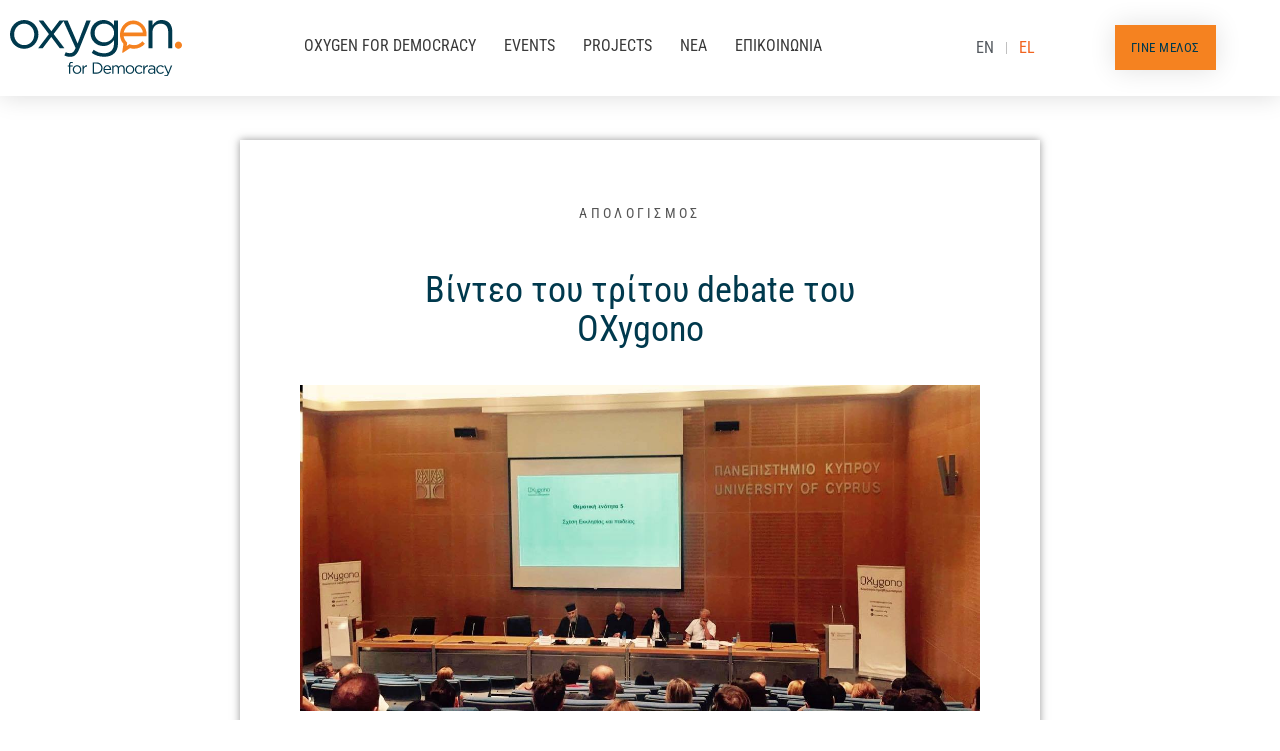

--- FILE ---
content_type: text/css; charset=UTF-8
request_url: https://oxygono.org/wp-content/uploads/elementor/css/post-30531.css?ver=1768413569
body_size: 1311
content:
.elementor-30531 .elementor-element.elementor-element-38fee2d5 > .elementor-container > .elementor-column > .elementor-widget-wrap{align-content:center;align-items:center;}.elementor-30531 .elementor-element.elementor-element-38fee2d5:not(.elementor-motion-effects-element-type-background), .elementor-30531 .elementor-element.elementor-element-38fee2d5 > .elementor-motion-effects-container > .elementor-motion-effects-layer{background-color:#ffffff;}.elementor-30531 .elementor-element.elementor-element-38fee2d5{box-shadow:0px 0px 24px 0px rgba(0,0,0,0.15);transition:background 0.3s, border 0.3s, border-radius 0.3s, box-shadow 0.3s;padding:0px 0px 0px 0px;z-index:10000;}.elementor-30531 .elementor-element.elementor-element-38fee2d5 > .elementor-background-overlay{transition:background 0.3s, border-radius 0.3s, opacity 0.3s;}.elementor-30531 .elementor-element.elementor-element-72fafa11 > .elementor-element-populated{padding:10px 10px 10px 10px;}.elementor-30531 .elementor-element.elementor-element-1d1d00c > .elementor-widget-container{padding:10px 0px 10px 0px;}.ee-tooltip.ee-tooltip-1d1d00c.to--top,
							 .ee-tooltip.ee-tooltip-1d1d00c.to--bottom{margin-left:0px;}.ee-tooltip.ee-tooltip-1d1d00c.to--left,
							 .ee-tooltip.ee-tooltip-1d1d00c.to--right{margin-top:0px;}.elementor-30531 .elementor-element.elementor-element-1d1d00c img{width:100%;max-width:100%;}.elementor-bc-flex-widget .elementor-30531 .elementor-element.elementor-element-d737d05.elementor-column .elementor-widget-wrap{align-items:center;}.elementor-30531 .elementor-element.elementor-element-d737d05.elementor-column.elementor-element[data-element_type="column"] > .elementor-widget-wrap.elementor-element-populated{align-content:center;align-items:center;}.elementor-30531 .elementor-element.elementor-element-d737d05 > .elementor-element-populated{padding:0px 0px 4px 0px;}.elementor-30531 .elementor-element.elementor-element-f7e2d2e{width:var( --container-widget-width, 157.778% );max-width:157.778%;--container-widget-width:157.778%;--container-widget-flex-grow:0;--e-nav-menu-horizontal-menu-item-margin:calc( 0px / 2 );}.elementor-30531 .elementor-element.elementor-element-f7e2d2e .elementor-menu-toggle{margin:0 auto;background-color:var( --e-global-color-bd06ee3 );}.elementor-30531 .elementor-element.elementor-element-f7e2d2e .elementor-nav-menu--main .elementor-item{padding-left:14px;padding-right:14px;}.elementor-30531 .elementor-element.elementor-element-f7e2d2e .elementor-nav-menu--main:not(.elementor-nav-menu--layout-horizontal) .elementor-nav-menu > li:not(:last-child){margin-bottom:0px;}.elementor-30531 .elementor-element.elementor-element-f7e2d2e .elementor-nav-menu--dropdown a:hover,
					.elementor-30531 .elementor-element.elementor-element-f7e2d2e .elementor-nav-menu--dropdown a:focus,
					.elementor-30531 .elementor-element.elementor-element-f7e2d2e .elementor-nav-menu--dropdown a.elementor-item-active,
					.elementor-30531 .elementor-element.elementor-element-f7e2d2e .elementor-nav-menu--dropdown a.highlighted,
					.elementor-30531 .elementor-element.elementor-element-f7e2d2e .elementor-menu-toggle:hover,
					.elementor-30531 .elementor-element.elementor-element-f7e2d2e .elementor-menu-toggle:focus{color:#323232;}.elementor-30531 .elementor-element.elementor-element-f7e2d2e .elementor-nav-menu--dropdown a:hover,
					.elementor-30531 .elementor-element.elementor-element-f7e2d2e .elementor-nav-menu--dropdown a:focus,
					.elementor-30531 .elementor-element.elementor-element-f7e2d2e .elementor-nav-menu--dropdown a.elementor-item-active,
					.elementor-30531 .elementor-element.elementor-element-f7e2d2e .elementor-nav-menu--dropdown a.highlighted{background-color:#F1F1F1;}.elementor-30531 .elementor-element.elementor-element-f7e2d2e .elementor-nav-menu--main .elementor-nav-menu--dropdown, .elementor-30531 .elementor-element.elementor-element-f7e2d2e .elementor-nav-menu__container.elementor-nav-menu--dropdown{box-shadow:0px 0px 1px 0px rgba(0,0,0,0.5);}.elementor-30531 .elementor-element.elementor-element-f7e2d2e .elementor-nav-menu--dropdown li:not(:last-child){border-style:solid;border-color:#ECECEC;border-bottom-width:1px;}.elementor-30531 .elementor-element.elementor-element-f7e2d2e .elementor-nav-menu--main > .elementor-nav-menu > li > .elementor-nav-menu--dropdown, .elementor-30531 .elementor-element.elementor-element-f7e2d2e .elementor-nav-menu__container.elementor-nav-menu--dropdown{margin-top:24px !important;}.elementor-30531 .elementor-element.elementor-element-f7e2d2e div.elementor-menu-toggle{color:#FFFFFF;}.elementor-30531 .elementor-element.elementor-element-f7e2d2e div.elementor-menu-toggle svg{fill:#FFFFFF;}.elementor-30531 .elementor-element.elementor-element-f7e2d2e div.elementor-menu-toggle:hover, .elementor-30531 .elementor-element.elementor-element-f7e2d2e div.elementor-menu-toggle:focus{color:#FFFFFF;}.elementor-30531 .elementor-element.elementor-element-f7e2d2e div.elementor-menu-toggle:hover svg, .elementor-30531 .elementor-element.elementor-element-f7e2d2e div.elementor-menu-toggle:focus svg{fill:#FFFFFF;}.elementor-30531 .elementor-element.elementor-element-f7e2d2e .elementor-menu-toggle:hover, .elementor-30531 .elementor-element.elementor-element-f7e2d2e .elementor-menu-toggle:focus{background-color:#000000;}.elementor-30531 .elementor-element.elementor-element-dbb7156 .elementor-nav-menu--main .elementor-item{color:var( --e-global-color-secondary );fill:var( --e-global-color-secondary );padding-left:12px;padding-right:12px;padding-top:8px;padding-bottom:8px;}.elementor-30531 .elementor-element.elementor-element-dbb7156 .elementor-nav-menu--main .elementor-item:hover,
					.elementor-30531 .elementor-element.elementor-element-dbb7156 .elementor-nav-menu--main .elementor-item.elementor-item-active,
					.elementor-30531 .elementor-element.elementor-element-dbb7156 .elementor-nav-menu--main .elementor-item.highlighted,
					.elementor-30531 .elementor-element.elementor-element-dbb7156 .elementor-nav-menu--main .elementor-item:focus{color:var( --e-global-color-bd06ee3 );fill:var( --e-global-color-bd06ee3 );}.elementor-30531 .elementor-element.elementor-element-dbb7156 .elementor-nav-menu--main .elementor-item.elementor-item-active{color:var( --e-global-color-bd06ee3 );}.elementor-30531 .elementor-element.elementor-element-dbb7156{--e-nav-menu-divider-content:"";--e-nav-menu-divider-style:solid;--e-nav-menu-divider-width:1px;--e-nav-menu-divider-color:#C0C0C0;}.elementor-bc-flex-widget .elementor-30531 .elementor-element.elementor-element-00daa33.elementor-column .elementor-widget-wrap{align-items:center;}.elementor-30531 .elementor-element.elementor-element-00daa33.elementor-column.elementor-element[data-element_type="column"] > .elementor-widget-wrap.elementor-element-populated{align-content:center;align-items:center;}.elementor-30531 .elementor-element.elementor-element-00daa33.elementor-column > .elementor-widget-wrap{justify-content:center;}.elementor-30531 .elementor-element.elementor-element-37ff2c21 .elementor-button{background-color:var( --e-global-color-bd06ee3 );font-size:13px;text-transform:uppercase;letter-spacing:0.5px;fill:var( --e-global-color-990d1bd );color:var( --e-global-color-990d1bd );box-shadow:0px 0px 27px 0px rgba(0,0,0,0.12);border-radius:0px 0px 0px 0px;padding:16px 16px 16px 16px;}.elementor-30531 .elementor-element.elementor-element-37ff2c21 .elementor-button:hover, .elementor-30531 .elementor-element.elementor-element-37ff2c21 .elementor-button:focus{background-color:var( --e-global-color-990d1bd );color:#FFFFFF;}.elementor-30531 .elementor-element.elementor-element-37ff2c21{width:initial;max-width:initial;}.elementor-30531 .elementor-element.elementor-element-37ff2c21 .elementor-button:hover svg, .elementor-30531 .elementor-element.elementor-element-37ff2c21 .elementor-button:focus svg{fill:#FFFFFF;}.elementor-bc-flex-widget .elementor-30531 .elementor-element.elementor-element-c2d30e6.elementor-column .elementor-widget-wrap{align-items:center;}.elementor-30531 .elementor-element.elementor-element-c2d30e6.elementor-column.elementor-element[data-element_type="column"] > .elementor-widget-wrap.elementor-element-populated{align-content:center;align-items:center;}.elementor-30531 .elementor-element.elementor-element-c2d30e6.elementor-column > .elementor-widget-wrap{justify-content:center;}.elementor-30531 .elementor-element.elementor-element-c997771{width:var( --container-widget-width, 68.287% );max-width:68.287%;--container-widget-width:68.287%;--container-widget-flex-grow:0;}.elementor-30531 .elementor-element.elementor-element-c997771 .elementor-icon-wrapper{text-align:center;}.elementor-30531 .elementor-element.elementor-element-c997771.elementor-view-stacked .elementor-icon{background-color:var( --e-global-color-bd06ee3 );}.elementor-30531 .elementor-element.elementor-element-c997771.elementor-view-framed .elementor-icon, .elementor-30531 .elementor-element.elementor-element-c997771.elementor-view-default .elementor-icon{color:var( --e-global-color-bd06ee3 );border-color:var( --e-global-color-bd06ee3 );}.elementor-30531 .elementor-element.elementor-element-c997771.elementor-view-framed .elementor-icon, .elementor-30531 .elementor-element.elementor-element-c997771.elementor-view-default .elementor-icon svg{fill:var( --e-global-color-bd06ee3 );}.elementor-30531 .elementor-element.elementor-element-c997771.elementor-view-stacked .elementor-icon:hover{background-color:#000000;}.elementor-30531 .elementor-element.elementor-element-c997771.elementor-view-framed .elementor-icon:hover, .elementor-30531 .elementor-element.elementor-element-c997771.elementor-view-default .elementor-icon:hover{color:#000000;border-color:#000000;}.elementor-30531 .elementor-element.elementor-element-c997771.elementor-view-framed .elementor-icon:hover, .elementor-30531 .elementor-element.elementor-element-c997771.elementor-view-default .elementor-icon:hover svg{fill:#000000;}.elementor-30531 .elementor-element.elementor-element-c997771 .elementor-icon{font-size:15px;}.elementor-30531 .elementor-element.elementor-element-c997771 .elementor-icon svg{height:15px;}.elementor-theme-builder-content-area{height:400px;}.elementor-location-header:before, .elementor-location-footer:before{content:"";display:table;clear:both;}@media(max-width:1024px){.elementor-30531 .elementor-element.elementor-element-38fee2d5{padding:0px 20px 0px 20px;}.elementor-30531 .elementor-element.elementor-element-dbb7156 .elementor-nav-menu--main .elementor-item{padding-left:8px;padding-right:8px;padding-top:2px;padding-bottom:2px;}}@media(max-width:767px){.elementor-30531 .elementor-element.elementor-element-38fee2d5{padding:10px 10px 10px 10px;}.elementor-30531 .elementor-element.elementor-element-72fafa11{width:40%;}.elementor-30531 .elementor-element.elementor-element-72fafa11 > .elementor-element-populated{margin:0px 0px 0px 0px;--e-column-margin-right:0px;--e-column-margin-left:0px;}.elementor-30531 .elementor-element.elementor-element-d737d05{width:24%;}.elementor-30531 .elementor-element.elementor-element-d737d05 > .elementor-element-populated{margin:0px 0px 0px 0px;--e-column-margin-right:0px;--e-column-margin-left:0px;}.elementor-30531 .elementor-element.elementor-element-f7e2d2e .elementor-nav-menu--main > .elementor-nav-menu > li > .elementor-nav-menu--dropdown, .elementor-30531 .elementor-element.elementor-element-f7e2d2e .elementor-nav-menu__container.elementor-nav-menu--dropdown{margin-top:18px !important;}.elementor-30531 .elementor-element.elementor-element-f7e2d2e .elementor-menu-toggle{border-radius:0px;}.elementor-30531 .elementor-element.elementor-element-9b3dea4{width:20%;}.elementor-30531 .elementor-element.elementor-element-dbb7156 .elementor-nav-menu .elementor-item{font-size:12px;}.elementor-30531 .elementor-element.elementor-element-00daa33{width:14%;}.elementor-30531 .elementor-element.elementor-element-c2d30e6{width:10%;}.elementor-30531 .elementor-element.elementor-element-c997771 > .elementor-widget-container{padding:7px 0px 0px 0px;}.elementor-30531 .elementor-element.elementor-element-c997771 .elementor-icon{font-size:12px;}.elementor-30531 .elementor-element.elementor-element-c997771 .elementor-icon svg{height:12px;}}@media(min-width:768px){.elementor-30531 .elementor-element.elementor-element-72fafa11{width:15%;}.elementor-30531 .elementor-element.elementor-element-d737d05{width:58%;}.elementor-30531 .elementor-element.elementor-element-9b3dea4{width:11.056%;}.elementor-30531 .elementor-element.elementor-element-00daa33{width:13.944%;}.elementor-30531 .elementor-element.elementor-element-c2d30e6{width:2%;}}@media(max-width:1024px) and (min-width:768px){.elementor-30531 .elementor-element.elementor-element-72fafa11{width:25%;}.elementor-30531 .elementor-element.elementor-element-d737d05{width:34%;}.elementor-30531 .elementor-element.elementor-element-9b3dea4{width:18%;}.elementor-30531 .elementor-element.elementor-element-00daa33{width:12%;}.elementor-30531 .elementor-element.elementor-element-c2d30e6{width:8%;}}

--- FILE ---
content_type: text/css; charset=UTF-8
request_url: https://oxygono.org/wp-content/uploads/elementor/css/post-722.css?ver=1768413569
body_size: 1269
content:
.elementor-722 .elementor-element.elementor-element-49c038f > .elementor-container > .elementor-column > .elementor-widget-wrap{align-content:center;align-items:center;}.elementor-722 .elementor-element.elementor-element-49c038f:not(.elementor-motion-effects-element-type-background), .elementor-722 .elementor-element.elementor-element-49c038f > .elementor-motion-effects-container > .elementor-motion-effects-layer{background-color:#f2f2f2;}.elementor-722 .elementor-element.elementor-element-49c038f{border-style:solid;border-width:1px 0px 0px 0px;border-color:#dbdbdb;transition:background 0.3s, border 0.3s, border-radius 0.3s, box-shadow 0.3s;padding:50px 0px 50px 0px;}.elementor-722 .elementor-element.elementor-element-49c038f > .elementor-background-overlay{transition:background 0.3s, border-radius 0.3s, opacity 0.3s;}.elementor-722 .elementor-element.elementor-element-78c3cfe > .elementor-widget-wrap > .elementor-widget:not(.elementor-widget__width-auto):not(.elementor-widget__width-initial):not(:last-child):not(.elementor-absolute){margin-bottom:2px;}.elementor-722 .elementor-element.elementor-element-78c3cfe > .elementor-element-populated{padding:0px 35px 0px 15px;}.elementor-722 .elementor-element.elementor-element-24bb17d > .elementor-widget-container{margin:0px 0px 0px 0px;padding:0px 0px 0px 0px;}.ee-tooltip.ee-tooltip-24bb17d.to--top,
							 .ee-tooltip.ee-tooltip-24bb17d.to--bottom{margin-left:0px;}.ee-tooltip.ee-tooltip-24bb17d.to--left,
							 .ee-tooltip.ee-tooltip-24bb17d.to--right{margin-top:0px;}.elementor-722 .elementor-element.elementor-element-24bb17d{text-align:left;}.elementor-722 .elementor-element.elementor-element-24bb17d img{width:66%;max-width:50%;}.elementor-722 .elementor-element.elementor-element-bd8d24e{--spacer-size:46px;}.elementor-722 .elementor-element.elementor-element-4fe2833{text-align:left;}.elementor-722 .elementor-element.elementor-element-4fe2833 .elementor-heading-title{font-size:20px;}.elementor-722 .elementor-element.elementor-element-b43d958 > .elementor-widget-container{margin:-6% 0% 0% 0%;}.elementor-722 .elementor-element.elementor-element-0648e9c > .elementor-element-populated{padding:0px 15px 0px 15px;}.elementor-722 .elementor-element.elementor-element-0bb5af9{text-align:left;}.elementor-722 .elementor-element.elementor-element-0bb5af9 .elementor-heading-title{font-size:20px;}.elementor-722 .elementor-element.elementor-element-555044e{--spacer-size:20px;}.elementor-722 .elementor-element.elementor-element-ef3853f > .elementor-widget-container{padding:0px 0px 0px 2px;}.elementor-722 .elementor-element.elementor-element-ef3853f .elementor-icon-list-items:not(.elementor-inline-items) .elementor-icon-list-item:not(:last-child){padding-block-end:calc(8px/2);}.elementor-722 .elementor-element.elementor-element-ef3853f .elementor-icon-list-items:not(.elementor-inline-items) .elementor-icon-list-item:not(:first-child){margin-block-start:calc(8px/2);}.elementor-722 .elementor-element.elementor-element-ef3853f .elementor-icon-list-items.elementor-inline-items .elementor-icon-list-item{margin-inline:calc(8px/2);}.elementor-722 .elementor-element.elementor-element-ef3853f .elementor-icon-list-items.elementor-inline-items{margin-inline:calc(-8px/2);}.elementor-722 .elementor-element.elementor-element-ef3853f .elementor-icon-list-items.elementor-inline-items .elementor-icon-list-item:after{inset-inline-end:calc(-8px/2);}.elementor-722 .elementor-element.elementor-element-ef3853f .elementor-icon-list-icon i{color:#4f4f4f;transition:color 0.3s;}.elementor-722 .elementor-element.elementor-element-ef3853f .elementor-icon-list-icon svg{fill:#4f4f4f;transition:fill 0.3s;}.elementor-722 .elementor-element.elementor-element-ef3853f{--e-icon-list-icon-size:24px;--icon-vertical-offset:0px;}.elementor-722 .elementor-element.elementor-element-ef3853f .elementor-icon-list-icon{padding-inline-end:14px;}.elementor-722 .elementor-element.elementor-element-ef3853f .elementor-icon-list-text{transition:color 0.3s;}.elementor-722 .elementor-element.elementor-element-db28273 > .elementor-element-populated{padding:0px 15px 0px 15px;}.elementor-722 .elementor-element.elementor-element-411f50a{text-align:left;}.elementor-722 .elementor-element.elementor-element-411f50a .elementor-heading-title{font-size:20px;}.elementor-722 .elementor-element.elementor-element-8455005{--spacer-size:20px;}.elementor-722 .elementor-element.elementor-element-fbb3185{--grid-template-columns:repeat(0, auto);--icon-size:20px;--grid-column-gap:12px;--grid-row-gap:0px;}.elementor-722 .elementor-element.elementor-element-fbb3185 .elementor-widget-container{text-align:left;}.elementor-722 .elementor-element.elementor-element-fbb3185 .elementor-social-icon{background-color:#F58220;--icon-padding:0.4em;}.elementor-722 .elementor-element.elementor-element-fbb3185 .elementor-social-icon i{color:#FFFFFF;}.elementor-722 .elementor-element.elementor-element-fbb3185 .elementor-social-icon svg{fill:#FFFFFF;}.elementor-722 .elementor-element.elementor-element-fbb3185 .elementor-social-icon:hover{background-color:var( --e-global-color-990d1bd );}.elementor-722 .elementor-element.elementor-element-fbb3185 .elementor-social-icon:hover i{color:var( --e-global-color-22798088 );}.elementor-722 .elementor-element.elementor-element-fbb3185 .elementor-social-icon:hover svg{fill:var( --e-global-color-22798088 );}.elementor-722 .elementor-element.elementor-element-e6e3b2f{--spacer-size:20px;}.elementor-722 .elementor-element.elementor-element-3a4781f0 > .elementor-container > .elementor-column > .elementor-widget-wrap{align-content:center;align-items:center;}.elementor-722 .elementor-element.elementor-element-3a4781f0:not(.elementor-motion-effects-element-type-background), .elementor-722 .elementor-element.elementor-element-3a4781f0 > .elementor-motion-effects-container > .elementor-motion-effects-layer{background-color:#f2f2f2;}.elementor-722 .elementor-element.elementor-element-3a4781f0{border-style:solid;border-width:1px 0px 1px 0px;border-color:#dbdbdb;transition:background 0.3s, border 0.3s, border-radius 0.3s, box-shadow 0.3s;padding:20px 0px 20px 0px;}.elementor-722 .elementor-element.elementor-element-3a4781f0 > .elementor-background-overlay{transition:background 0.3s, border-radius 0.3s, opacity 0.3s;}.elementor-722 .elementor-element.elementor-element-781ced8 > .elementor-element-populated{margin:0px 0px 0px 0px;--e-column-margin-right:0px;--e-column-margin-left:0px;padding:0px 10px 0px 10px;}.elementor-722 .elementor-element.elementor-element-6de5133{column-gap:0px;text-align:left;font-size:14px;}.elementor-722 .elementor-element.elementor-element-6c7da9e > .elementor-element-populated{margin:0px 0px 0px 0px;--e-column-margin-right:0px;--e-column-margin-left:0px;padding:0px 10px 0px 10px;}.elementor-722 .elementor-element.elementor-element-bc80255{column-gap:0px;text-align:right;font-size:14px;}.elementor-theme-builder-content-area{height:400px;}.elementor-location-header:before, .elementor-location-footer:before{content:"";display:table;clear:both;}@media(max-width:1024px){.elementor-722 .elementor-element.elementor-element-49c038f{padding:25px 25px 50px 25px;}.elementor-722 .elementor-element.elementor-element-78c3cfe > .elementor-element-populated{padding:15px 10px 0px 10px;}.elementor-722 .elementor-element.elementor-element-24bb17d img{width:32%;max-width:50%;}.elementor-722 .elementor-element.elementor-element-4fe2833 .elementor-heading-title{font-size:16px;}.elementor-722 .elementor-element.elementor-element-0648e9c > .elementor-element-populated{padding:15px 10px 0px 10px;}.elementor-722 .elementor-element.elementor-element-0bb5af9 .elementor-heading-title{font-size:16px;}.elementor-722 .elementor-element.elementor-element-ef3853f{--e-icon-list-icon-size:16px;}.elementor-722 .elementor-element.elementor-element-db28273 > .elementor-element-populated{padding:15px 10px 0px 10px;}.elementor-722 .elementor-element.elementor-element-411f50a .elementor-heading-title{font-size:16px;}.elementor-722 .elementor-element.elementor-element-fbb3185 .elementor-widget-container{text-align:left;}.elementor-722 .elementor-element.elementor-element-fbb3185{--icon-size:12px;--grid-column-gap:5px;}.elementor-722 .elementor-element.elementor-element-3a4781f0{padding:30px 25px 30px 25px;}.elementor-722 .elementor-element.elementor-element-781ced8 > .elementor-element-populated{padding:0px 0px 0px 0px;}.elementor-722 .elementor-element.elementor-element-6de5133{text-align:center;font-size:12px;}.elementor-722 .elementor-element.elementor-element-6c7da9e > .elementor-element-populated{padding:0px 0px 0px 0px;}.elementor-722 .elementor-element.elementor-element-bc80255{text-align:center;font-size:12px;}}@media(max-width:767px){.elementor-722 .elementor-element.elementor-element-49c038f{padding:50px 25px 50px 25px;}.elementor-722 .elementor-element.elementor-element-78c3cfe > .elementor-element-populated{padding:10px 10px 10px 10px;}.elementor-722 .elementor-element.elementor-element-24bb17d img{width:80%;max-width:80%;}.elementor-722 .elementor-element.elementor-element-0648e9c > .elementor-element-populated{padding:22px 10px 10px 10px;}.elementor-722 .elementor-element.elementor-element-555044e{--spacer-size:0px;}.elementor-722 .elementor-element.elementor-element-db28273 > .elementor-element-populated{padding:24px 10px 10px 10px;}.elementor-722 .elementor-element.elementor-element-8455005{--spacer-size:1px;}.elementor-722 .elementor-element.elementor-element-fbb3185 .elementor-widget-container{text-align:left;}.elementor-722 .elementor-element.elementor-element-fbb3185{--icon-size:16px;--grid-column-gap:8px;}.elementor-722 .elementor-element.elementor-element-e6e3b2f{--spacer-size:0px;}.elementor-722 .elementor-element.elementor-element-3a4781f0{padding:10px 10px 30px 10px;}.elementor-722 .elementor-element.elementor-element-6de5133{text-align:center;font-size:10px;}.elementor-722 .elementor-element.elementor-element-bc80255{text-align:center;font-size:10px;}}@media(min-width:768px){.elementor-722 .elementor-element.elementor-element-78c3cfe{width:45.417%;}.elementor-722 .elementor-element.elementor-element-0648e9c{width:31.5%;}.elementor-722 .elementor-element.elementor-element-db28273{width:31.5%;}}@media(max-width:1024px) and (min-width:768px){.elementor-722 .elementor-element.elementor-element-78c3cfe{width:100%;}.elementor-722 .elementor-element.elementor-element-0648e9c{width:50%;}.elementor-722 .elementor-element.elementor-element-db28273{width:50%;}.elementor-722 .elementor-element.elementor-element-781ced8{width:80%;}.elementor-722 .elementor-element.elementor-element-6c7da9e{width:80%;}}/* Start custom CSS for html, class: .elementor-element-b43d958 */#mc_embed_signup .helper_text {background-color:#F2F2F2!important; }

#mc_embed_signup .button  {margin:0px!important; margin-top:-8%!important; background-color:#F58220!important;}

#mc_embed_signup .mc-field-group label {  margin-bottom:-12px!important;}





#mc_embed_signup .button { margin-top:-12%!important; z-index:99;}


@media only screen and (max-width: 600px) {
#mc_embed_signup .button { margin-top:-15%!important; z-index:99;}
}/* End custom CSS */

--- FILE ---
content_type: text/css; charset=UTF-8
request_url: https://oxygono.org/wp-content/uploads/elementor/css/post-479.css?ver=1768413571
body_size: 435
content:
.elementor-479 .elementor-element.elementor-element-5e162e2a > .elementor-background-overlay{background-color:#ffffff;opacity:0.72;transition:background 0.3s, border-radius 0.3s, opacity 0.3s;}.elementor-479 .elementor-element.elementor-element-5e162e2a > .elementor-container{min-height:144px;}.elementor-479 .elementor-element.elementor-element-5e162e2a{transition:background 0.3s, border 0.3s, border-radius 0.3s, box-shadow 0.3s;}.elementor-479 .elementor-element.elementor-element-68e5359a > .elementor-container{max-width:800px;}.elementor-479 .elementor-element.elementor-element-68e5359a{margin-top:-100px;margin-bottom:0px;}.elementor-479 .elementor-element.elementor-element-23cd73bf:not(.elementor-motion-effects-element-type-background) > .elementor-widget-wrap, .elementor-479 .elementor-element.elementor-element-23cd73bf > .elementor-widget-wrap > .elementor-motion-effects-container > .elementor-motion-effects-layer{background-color:#ffffff;}.elementor-479 .elementor-element.elementor-element-23cd73bf > .elementor-element-populated{box-shadow:0px 0px 8px 0px rgba(86,86,86,0.61);transition:background 0.3s, border 0.3s, border-radius 0.3s, box-shadow 0.3s;padding:60px 60px 60px 60px;}.elementor-479 .elementor-element.elementor-element-23cd73bf > .elementor-element-populated > .elementor-background-overlay{transition:background 0.3s, border-radius 0.3s, opacity 0.3s;}.elementor-479 .elementor-element.elementor-element-35a0ae59 > .elementor-widget-container{margin:0px 0px 35px 0px;}.elementor-479 .elementor-element.elementor-element-35a0ae59 .elementor-icon-list-icon{width:14px;}.elementor-479 .elementor-element.elementor-element-35a0ae59 .elementor-icon-list-icon i{font-size:14px;}.elementor-479 .elementor-element.elementor-element-35a0ae59 .elementor-icon-list-icon svg{--e-icon-list-icon-size:14px;}.elementor-479 .elementor-element.elementor-element-35a0ae59 .elementor-icon-list-text, .elementor-479 .elementor-element.elementor-element-35a0ae59 .elementor-icon-list-text a{color:#555555;}.elementor-479 .elementor-element.elementor-element-35a0ae59 .elementor-icon-list-item{font-size:14px;text-transform:uppercase;letter-spacing:3.3px;}.elementor-479 .elementor-element.elementor-element-489d69dd > .elementor-widget-container{padding:0px 60px 0px 60px;}.elementor-479 .elementor-element.elementor-element-489d69dd{text-align:center;}.elementor-479 .elementor-element.elementor-element-489d69dd .elementor-heading-title{font-family:"Roboto Condensed", Sans-serif;font-size:36px;font-weight:normal;line-height:1.1em;color:var( --e-global-color-990d1bd );}.elementor-479 .elementor-element.elementor-element-68bd582{--spacer-size:16px;}.ee-tooltip.ee-tooltip-e322659.to--top,
							 .ee-tooltip.ee-tooltip-e322659.to--bottom{margin-left:0px;}.ee-tooltip.ee-tooltip-e322659.to--left,
							 .ee-tooltip.ee-tooltip-e322659.to--right{margin-top:0px;}.elementor-479 .elementor-element.elementor-element-e322659 img{max-width:100%;}.elementor-479 .elementor-element.elementor-element-54b5cc00{text-align:justify;font-size:16px;line-height:2em;}.elementor-479 .elementor-element.elementor-element-2946777e{--grid-side-margin:15px;--grid-column-gap:15px;--grid-row-gap:15px;--grid-bottom-margin:15px;--e-share-buttons-primary-color:var( --e-global-color-990d1bd );}.elementor-479 .elementor-element.elementor-element-2946777e .elementor-share-btn:hover{--e-share-buttons-primary-color:var( --e-global-color-bd06ee3 );}.elementor-479 .elementor-element.elementor-element-2946777e .elementor-share-btn__title{font-size:14px;font-weight:normal;}.elementor-479 .elementor-element.elementor-element-48264dd{--spacer-size:50px;}.elementor-479 .elementor-element.elementor-element-26db5f6{--spacer-size:50px;}@media(max-width:1024px){.elementor-479 .elementor-element.elementor-element-489d69dd .elementor-heading-title{font-size:28px;} .elementor-479 .elementor-element.elementor-element-2946777e{--grid-side-margin:15px;--grid-column-gap:15px;--grid-row-gap:15px;--grid-bottom-margin:15px;}}@media(max-width:767px){.elementor-479 .elementor-element.elementor-element-23cd73bf > .elementor-element-populated{padding:20px 10px 0px 10px;}.elementor-479 .elementor-element.elementor-element-489d69dd > .elementor-widget-container{margin:0px 0px 0px 0px;padding:0px 0px 0px 0px;}.elementor-479 .elementor-element.elementor-element-489d69dd .elementor-heading-title{font-size:20px;} .elementor-479 .elementor-element.elementor-element-2946777e{--grid-side-margin:15px;--grid-column-gap:15px;--grid-row-gap:15px;--grid-bottom-margin:15px;}.elementor-479 .elementor-element.elementor-element-2946777e .elementor-share-btn__icon{--e-share-buttons-icon-size:1.4em;}.elementor-479 .elementor-element.elementor-element-2946777e .elementor-share-btn{height:3.3em;}}

--- FILE ---
content_type: image/svg+xml
request_url: https://oxygono.org/wp-content/uploads/2021/07/OXYGEN-2023-color-01.svg
body_size: 4513
content:
<svg xmlns="http://www.w3.org/2000/svg" xmlns:xlink="http://www.w3.org/1999/xlink" id="Layer_1" x="0px" y="0px" viewBox="0 0 540.6 175" style="enable-background:new 0 0 540.6 175;" xml:space="preserve"><style type="text/css">	.st0{fill:#F58220;}	.st1{fill:#00394D;}</style><g>	<path class="st0" d="M356.58,74.27l-3.79,26.16c-0.08,0.56,0.17,1.11,0.65,1.39c0.23,0.16,0.49,0.23,0.77,0.23  c0.26,0,0.53-0.07,0.76-0.23l22.17-14.39c4.27,1.29,8.62,1.92,12.92,1.92c12.91,0,25.39-5.61,33.97-15.55l-7.96-7.96  c-6.35,7.76-15.82,12.29-26.02,12.29c-3.28,0-6.53-0.49-9.67-1.43l-4.98-1.51l-4.37,2.83l-4.06,2.64l0.69-4.79l0.74-5.15  l-3.45-3.89c-4.45-5.02-6.95-10.78-7.8-16.62h60.58h9.82h1.5c3.51-27.84-17.25-47.43-40.02-48.54  C352.71-0.11,331.4,45.88,356.58,74.27L356.58,74.27z M357.47,38.98c2.84-14.31,14.8-26.48,30.92-26.06  c13.32,0.35,25.57,8.66,29.03,24.42c0.12,0.55,0.23,1.09,0.32,1.64H357.47L357.47,38.98z"></path>	<path class="st0" d="M540.6,78.2c0,6.16-5,11.16-11.16,11.16c-6.16,0-11.16-5-11.16-11.16c0-6.16,5-11.16,11.16-11.16  C535.6,67.04,540.6,72.04,540.6,78.2L540.6,78.2z"></path>	<path class="st1" d="M44.39,89.45c-6.4,0-12.31-1.19-17.72-3.56c-5.41-2.37-10.1-5.58-14.08-9.61c-3.98-4.03-7.07-8.72-9.28-14.08  C1.1,56.84,0,51.13,0,45.05v-0.33c0-6.07,1.13-11.82,3.4-17.23c2.26-5.41,5.38-10.16,9.36-14.25c3.98-4.09,8.7-7.32,14.16-9.69  C32.38,1.19,38.32,0,44.72,0c6.4,0,12.34,1.19,17.81,3.56C68,5.94,72.72,9.14,76.69,13.17c3.98,4.03,7.07,8.72,9.28,14.08  c2.21,5.36,3.31,11.07,3.31,17.14v0.33c0,6.07-1.13,11.82-3.4,17.23c-2.26,5.41-5.38,10.16-9.36,14.24  c-3.98,4.09-8.7,7.32-14.16,9.69C56.9,88.26,50.91,89.45,44.39,89.45L44.39,89.45z M44.72,78.02c4.64,0,8.89-0.88,12.75-2.65  c3.86-1.77,7.18-4.11,9.94-7.09c2.76-2.98,4.91-6.46,6.46-10.41c1.55-3.98,2.32-8.2,2.32-12.73v-0.33c0-4.64-0.8-8.94-2.4-12.98  c-1.6-4-3.84-7.54-6.71-10.57c-2.87-3.04-6.24-5.41-10.1-7.18c-3.87-1.77-8.06-2.65-12.59-2.65c-4.64,0-8.89,0.88-12.75,2.65  c-3.87,1.77-7.15,4.11-9.86,7.1c-2.71,2.98-4.83,6.49-6.38,10.49c-1.55,4.03-2.32,8.28-2.32,12.81v0.33c0,4.64,0.8,8.94,2.4,12.98  c1.6,4,3.81,7.51,6.63,10.49c2.82,2.98,6.16,5.33,10.02,7.09C36,77.13,40.2,78.02,44.72,78.02L44.72,78.02z"></path>	<polygon class="st1" points="122.38,43.9 90.08,1.82 104.65,1.82 130,34.95 155.34,1.82 169.58,1.82 137.12,43.56 170.91,87.46   156.17,87.46 129.66,52.51 103,87.46 88.75,87.46 122.38,43.9  "></polygon>	<path class="st1" d="M189.1,114.46c-3.53,0-6.74-0.36-9.61-1.1c-2.87-0.72-5.74-1.82-8.61-3.26l4.31-10.21  c2.1,1.1,4.17,1.9,6.21,2.4c2.04,0.5,4.44,0.75,7.21,0.75c3.86,0,7.12-1.16,9.77-3.48c2.65-2.32,5.25-6.49,7.79-12.56L167.23,1.82  h14.08l31.14,71.39l27.5-71.39h13.58l-35.94,88.45c-1.77,4.42-3.64,8.17-5.63,11.26c-1.99,3.09-4.14,5.58-6.46,7.45  c-2.32,1.88-4.83,3.26-7.54,4.14C195.25,114.02,192.3,114.46,189.1,114.46L189.1,114.46z"></path>	<path class="st1" d="M295.9,114.29c-14.47,0-27.44-3.98-38.93-11.93l5.8-9.94c4.97,3.53,10.16,6.24,15.57,8.12  c5.41,1.88,11.21,2.82,17.39,2.82c9.5,0,17.06-2.57,22.69-7.7c5.63-5.14,8.45-12.73,8.45-22.78v-10.1  c-3.75,4.97-8.34,9.22-13.75,12.75c-5.41,3.53-12.04,5.3-19.88,5.3c-5.08,0-10.05-0.94-14.91-2.82c-4.86-1.88-9.17-4.56-12.92-8.03  c-3.75-3.48-6.76-7.67-9.03-12.59c-2.26-4.91-3.4-10.46-3.4-16.65v-0.33c0-6.29,1.13-11.93,3.4-16.9  c2.26-4.97,5.27-9.19,9.03-12.67c3.75-3.48,8.06-6.16,12.92-8.03C283.2,0.94,288.17,0,293.25,0c3.98,0,7.65,0.47,11.02,1.41  c3.37,0.94,6.41,2.18,9.11,3.73c2.71,1.55,5.16,3.37,7.37,5.47c2.21,2.1,4.2,4.31,5.96,6.63V1.82h12.75v70.73  c0,6.63-0.94,12.45-2.82,17.48c-1.88,5.02-4.58,9.3-8.12,12.84c-3.86,3.86-8.56,6.74-14.08,8.61  C308.93,113.35,302.75,114.29,295.9,114.29L295.9,114.29z M295.73,69.4c4.09,0,8.01-0.69,11.76-2.07  c3.75-1.35,7.09-3.34,10.02-5.91c2.93-2.59,5.27-5.63,7.04-9.14c1.77-3.53,2.65-7.43,2.65-11.71v-0.33c0-4.39-0.88-8.34-2.65-11.87  c-1.77-3.51-4.11-6.52-7.04-9.05c-2.93-2.51-6.27-4.47-10.02-5.83c-3.75-1.38-7.67-2.07-11.76-2.07c-4.09,0-7.92,0.69-11.51,2.07  c-3.59,1.35-6.74,3.29-9.44,5.74c-2.71,2.48-4.83,5.47-6.38,9c-1.55,3.51-2.32,7.45-2.32,11.84v0.33c0,4.28,0.8,8.2,2.4,11.79  c1.6,3.56,3.75,6.6,6.46,9.14c2.71,2.51,5.85,4.5,9.44,5.91C287.98,68.69,291.76,69.4,295.73,69.4L295.73,69.4z"></path>	<path class="st1" d="M185.37,144.4h-3.55v-3.35h3.55v-2.25c0-2.93,0.75-5.15,2.25-6.65c1.33-1.33,3.18-2,5.55-2  c0.9,0,1.67,0.05,2.32,0.15c0.65,0.1,1.29,0.27,1.93,0.5v3.35c-0.7-0.2-1.33-0.36-1.9-0.48c-0.57-0.12-1.18-0.17-1.85-0.17  c-3,0-4.5,1.83-4.5,5.5v2.1h8.2v3.3h-8.15v22.45h-3.85V144.4L185.37,144.4z M210.6,167.45c-1.93,0-3.72-0.36-5.35-1.07  c-1.63-0.72-3.05-1.68-4.25-2.9c-1.2-1.22-2.13-2.63-2.8-4.25c-0.67-1.62-1-3.34-1-5.17v-0.1c0-1.83,0.34-3.57,1.03-5.2  c0.68-1.63,1.62-3.07,2.83-4.3c1.2-1.23,2.63-2.21,4.28-2.92c1.65-0.72,3.44-1.07,5.37-1.07c1.93,0,3.72,0.36,5.37,1.07  c1.65,0.72,3.07,1.68,4.27,2.9c1.2,1.22,2.13,2.63,2.8,4.25c0.67,1.62,1,3.34,1,5.17v0.1c0,1.83-0.34,3.57-1.03,5.2  c-0.68,1.63-1.62,3.07-2.82,4.3c-1.2,1.23-2.63,2.21-4.27,2.93C214.38,167.09,212.57,167.45,210.6,167.45L210.6,167.45z M210.7,164  c1.4,0,2.68-0.27,3.85-0.8c1.17-0.53,2.17-1.24,3-2.14c0.83-0.9,1.48-1.95,1.95-3.14c0.47-1.2,0.7-2.48,0.7-3.84v-0.1  c0-1.4-0.24-2.7-0.72-3.92c-0.48-1.21-1.16-2.27-2.03-3.19c-0.87-0.92-1.88-1.63-3.05-2.17c-1.17-0.53-2.43-0.8-3.8-0.8  c-1.4,0-2.68,0.27-3.85,0.8c-1.17,0.53-2.16,1.24-2.97,2.14c-0.82,0.9-1.46,1.96-1.93,3.17c-0.47,1.22-0.7,2.5-0.7,3.87v0.1  c0,1.4,0.24,2.7,0.73,3.92c0.48,1.21,1.15,2.27,2,3.17c0.85,0.9,1.86,1.61,3.03,2.14C208.07,163.73,209.33,164,210.7,164L210.7,164  z M227.63,141h3.85v6.75c0.47-1.07,1.05-2.05,1.75-2.95c0.7-0.9,1.5-1.67,2.4-2.32c0.9-0.65,1.88-1.15,2.95-1.5  c1.07-0.35,2.22-0.49,3.45-0.42v4.15h-0.3c-1.4,0-2.72,0.25-3.98,0.75c-1.25,0.5-2.34,1.25-3.27,2.25c-0.93,1-1.67,2.23-2.2,3.7  c-0.53,1.47-0.8,3.18-0.8,5.15v10.3h-3.85V141L227.63,141z M260.07,131.85h12.15c2.77,0,5.28,0.44,7.55,1.32  c2.27,0.88,4.23,2.11,5.88,3.68c1.65,1.57,2.92,3.41,3.82,5.53c0.9,2.12,1.35,4.41,1.35,6.88v0.1c0,2.47-0.45,4.77-1.35,6.9  c-0.9,2.13-2.17,3.98-3.82,5.55c-1.65,1.57-3.61,2.8-5.88,3.7c-2.27,0.9-4.78,1.35-7.55,1.35h-12.15V131.85L260.07,131.85z   M272.22,163.2c2.2,0,4.2-0.35,6-1.05c1.8-0.7,3.33-1.67,4.58-2.9c1.25-1.23,2.22-2.69,2.9-4.37c0.68-1.68,1.02-3.49,1.02-5.43  v-0.1c0-1.93-0.34-3.74-1.02-5.42c-0.68-1.68-1.65-3.15-2.9-4.4c-1.25-1.25-2.77-2.23-4.58-2.95c-1.8-0.72-3.8-1.07-6-1.07h-8.2  v27.7H272.22L272.22,163.2z M297.4,155.5c0.13,1.37,0.47,2.58,1,3.65c0.53,1.07,1.22,1.97,2.05,2.7c0.83,0.73,1.77,1.29,2.8,1.67  c1.03,0.38,2.12,0.58,3.25,0.58c1.8,0,3.34-0.33,4.62-1c1.28-0.67,2.46-1.55,3.53-2.65l2.4,2.15c-1.3,1.47-2.78,2.64-4.45,3.53  c-1.67,0.88-3.73,1.32-6.2,1.32c-1.77,0-3.43-0.32-5-0.97c-1.57-0.65-2.93-1.57-4.1-2.75c-1.17-1.18-2.09-2.61-2.77-4.27  c-0.68-1.67-1.03-3.5-1.03-5.5c0-1.87,0.31-3.62,0.92-5.27c0.62-1.65,1.48-3.08,2.58-4.3c1.1-1.22,2.41-2.17,3.93-2.88  c1.52-0.7,3.17-1.05,4.97-1.05c1.9,0,3.6,0.36,5.1,1.07c1.5,0.72,2.77,1.69,3.8,2.92c1.03,1.23,1.82,2.68,2.35,4.35  c0.53,1.67,0.8,3.45,0.8,5.35c0,0.17,0,0.37,0,0.6c0,0.2-0.02,0.45-0.05,0.75H297.4L297.4,155.5z M314,152.4  c-0.1-1.17-0.35-2.27-0.75-3.33c-0.4-1.05-0.94-1.97-1.62-2.77c-0.68-0.8-1.52-1.43-2.5-1.9c-0.98-0.47-2.11-0.7-3.38-0.7  c-1.1,0-2.13,0.22-3.1,0.65c-0.97,0.43-1.82,1.04-2.55,1.82c-0.73,0.78-1.34,1.7-1.82,2.75c-0.48,1.05-0.79,2.21-0.93,3.48H314  L314,152.4z M321.18,141h3.85v4.35c0.43-0.63,0.91-1.25,1.42-1.85c0.52-0.6,1.11-1.12,1.78-1.57c0.67-0.45,1.42-0.81,2.25-1.08  c0.83-0.27,1.8-0.4,2.9-0.4c2.1,0,3.83,0.49,5.2,1.48c1.37,0.98,2.4,2.21,3.1,3.67c0.93-1.43,2.12-2.65,3.58-3.65  c1.45-1,3.29-1.5,5.52-1.5c3,0,5.35,0.93,7.05,2.77c1.7,1.85,2.55,4.39,2.55,7.63v16h-3.85v-15.13c0-2.51-0.59-4.43-1.77-5.78  c-1.18-1.36-2.82-2.03-4.92-2.03c-0.97,0-1.88,0.17-2.75,0.52c-0.87,0.35-1.63,0.87-2.27,1.56c-0.65,0.68-1.17,1.52-1.55,2.52  c-0.38,1-0.57,2.14-0.57,3.41v14.93h-3.8v-15.23c0-2.44-0.59-4.33-1.77-5.68c-1.18-1.36-2.81-2.03-4.88-2.03  c-1.03,0-1.98,0.2-2.85,0.6c-0.87,0.4-1.62,0.97-2.27,1.71c-0.65,0.73-1.16,1.59-1.52,2.58c-0.37,0.99-0.55,2.08-0.55,3.28v14.78  h-3.85V141L321.18,141z M377.07,167.45c-1.93,0-3.72-0.36-5.35-1.07c-1.63-0.72-3.05-1.68-4.25-2.9c-1.2-1.22-2.13-2.63-2.8-4.25  c-0.67-1.62-1-3.34-1-5.17v-0.1c0-1.83,0.34-3.57,1.03-5.2c0.68-1.63,1.62-3.07,2.82-4.3c1.2-1.23,2.63-2.21,4.28-2.92  c1.65-0.72,3.44-1.07,5.37-1.07s3.72,0.36,5.37,1.07c1.65,0.72,3.07,1.68,4.27,2.9c1.2,1.22,2.13,2.63,2.8,4.25  c0.67,1.62,1,3.34,1,5.17v0.1c0,1.83-0.34,3.57-1.03,5.2c-0.68,1.63-1.62,3.07-2.82,4.3c-1.2,1.23-2.63,2.21-4.27,2.93  C380.84,167.09,379.03,167.45,377.07,167.45L377.07,167.45z M377.17,164c1.4,0,2.68-0.27,3.85-0.8c1.17-0.53,2.17-1.24,3-2.14  c0.83-0.9,1.48-1.95,1.95-3.14c0.47-1.2,0.7-2.48,0.7-3.84v-0.1c0-1.4-0.24-2.7-0.73-3.92c-0.48-1.21-1.16-2.27-2.03-3.19  c-0.87-0.92-1.88-1.63-3.05-2.17c-1.17-0.53-2.43-0.8-3.8-0.8c-1.4,0-2.68,0.27-3.85,0.8c-1.17,0.53-2.16,1.24-2.97,2.14  c-0.82,0.9-1.46,1.96-1.93,3.17c-0.47,1.22-0.7,2.5-0.7,3.87v0.1c0,1.4,0.24,2.7,0.72,3.92c0.48,1.21,1.15,2.27,2,3.17  c0.85,0.9,1.86,1.61,3.03,2.14C374.53,163.73,375.8,164,377.17,164L377.17,164z M405.75,167.45c-1.9,0-3.66-0.36-5.28-1.07  c-1.62-0.72-3.02-1.68-4.2-2.9c-1.18-1.22-2.11-2.64-2.77-4.27c-0.67-1.63-1-3.35-1-5.15v-0.1c0-1.83,0.33-3.57,1-5.2  c0.67-1.63,1.59-3.07,2.77-4.3c1.18-1.23,2.58-2.21,4.2-2.92c1.62-0.72,3.37-1.07,5.28-1.07c1.23,0,2.35,0.12,3.35,0.36  c1,0.23,1.92,0.57,2.75,0.98c0.83,0.42,1.6,0.93,2.3,1.5c0.7,0.58,1.35,1.18,1.95,1.81l-2.55,2.7c-1.03-1.07-2.16-1.98-3.37-2.75  c-1.22-0.77-2.71-1.15-4.47-1.15c-1.3,0-2.52,0.26-3.65,0.78c-1.13,0.52-2.12,1.22-2.95,2.12c-0.83,0.9-1.48,1.96-1.95,3.17  c-0.47,1.22-0.7,2.52-0.7,3.92v0.1c0,1.4,0.24,2.7,0.72,3.92c0.48,1.21,1.15,2.28,2,3.19c0.85,0.92,1.86,1.63,3.03,2.14  c1.17,0.52,2.42,0.77,3.75,0.77c1.67,0,3.14-0.37,4.43-1.1c1.28-0.73,2.44-1.65,3.48-2.75l2.45,2.3c-1.3,1.47-2.78,2.67-4.42,3.6  C410.23,166.98,408.18,167.45,405.75,167.45L405.75,167.45z M419.18,141h3.85v6.75c0.47-1.07,1.05-2.05,1.75-2.95  c0.7-0.9,1.5-1.67,2.4-2.32c0.9-0.65,1.88-1.15,2.95-1.5c1.07-0.35,2.22-0.49,3.45-0.42v4.15h-0.3c-1.4,0-2.72,0.25-3.98,0.75  c-1.25,0.5-2.34,1.25-3.27,2.25c-0.93,1-1.67,2.23-2.2,3.7c-0.53,1.47-0.8,3.18-0.8,5.15v10.3h-3.85V141L419.18,141z M443.67,167.4  c-1.2,0-2.38-0.17-3.55-0.52c-1.17-0.35-2.2-0.86-3.1-1.53c-0.9-0.67-1.62-1.5-2.17-2.5c-0.55-1-0.83-2.17-0.83-3.5v-0.1  c0-1.4,0.27-2.62,0.8-3.68c0.53-1.05,1.29-1.93,2.28-2.62c0.98-0.7,2.15-1.23,3.5-1.6c1.35-0.37,2.84-0.55,4.47-0.55  c1.67,0,3.11,0.1,4.33,0.3c1.22,0.2,2.41,0.47,3.58,0.8v-0.81c0-2.31-0.67-4.07-2-5.26c-1.33-1.19-3.22-1.78-5.65-1.78  c-1.53,0-2.92,0.17-4.18,0.5c-1.25,0.33-2.48,0.78-3.67,1.35l-1.15-3.13c1.43-0.66,2.88-1.18,4.35-1.58  c1.47-0.39,3.15-0.59,5.05-0.59c3.67,0,6.45,0.95,8.35,2.85c1.8,1.8,2.7,4.33,2.7,7.6v15.8h-3.8V163  c-0.43,0.57-0.95,1.12-1.55,1.65c-0.6,0.53-1.28,1-2.05,1.4c-0.77,0.4-1.62,0.72-2.57,0.97C445.84,167.27,444.8,167.4,443.67,167.4  L443.67,167.4z M444.44,164.3c1.2,0,2.32-0.17,3.34-0.5c1.03-0.33,1.93-0.81,2.72-1.42c0.78-0.62,1.39-1.35,1.84-2.2  c0.45-0.85,0.67-1.79,0.67-2.82v-2.4c-0.97-0.27-2.06-0.52-3.29-0.75c-1.23-0.23-2.64-0.35-4.23-0.35c-2.39,0-4.24,0.48-5.56,1.43  c-1.31,0.95-1.97,2.21-1.97,3.77v0.1c0,0.8,0.17,1.53,0.52,2.17c0.35,0.65,0.82,1.19,1.42,1.63c0.6,0.43,1.29,0.77,2.07,1  C442.76,164.18,443.58,164.3,444.44,164.3L444.44,164.3z M473.1,167.45c-1.9,0-3.66-0.36-5.28-1.07c-1.62-0.72-3.02-1.68-4.2-2.9  c-1.18-1.22-2.11-2.64-2.77-4.27c-0.67-1.63-1-3.35-1-5.15v-0.1c0-1.83,0.33-3.57,1-5.2c0.67-1.63,1.59-3.07,2.77-4.3  c1.18-1.23,2.58-2.21,4.2-2.92c1.62-0.72,3.37-1.07,5.28-1.07c1.23,0,2.35,0.12,3.35,0.36c1,0.23,1.92,0.57,2.75,0.98  c0.83,0.42,1.6,0.93,2.3,1.5c0.7,0.58,1.35,1.18,1.95,1.81l-2.55,2.7c-1.03-1.07-2.16-1.98-3.37-2.75  c-1.22-0.77-2.71-1.15-4.47-1.15c-1.3,0-2.52,0.26-3.65,0.78c-1.13,0.52-2.12,1.22-2.95,2.12c-0.83,0.9-1.48,1.96-1.95,3.17  c-0.47,1.22-0.7,2.52-0.7,3.92v0.1c0,1.4,0.24,2.7,0.72,3.92c0.48,1.21,1.15,2.28,2,3.19c0.85,0.92,1.86,1.63,3.03,2.14  c1.17,0.52,2.42,0.77,3.75,0.77c1.67,0,3.14-0.37,4.43-1.1c1.28-0.73,2.44-1.65,3.48-2.75l2.45,2.3c-1.3,1.47-2.78,2.67-4.42,3.6  C477.58,166.98,475.53,167.45,473.1,167.45L473.1,167.45z M490.53,175c-1.07,0-2.03-0.11-2.9-0.33c-0.87-0.22-1.73-0.55-2.6-0.98  l1.3-3.08c0.63,0.33,1.26,0.58,1.88,0.72c0.62,0.15,1.34,0.23,2.17,0.23c1.17,0,2.15-0.35,2.95-1.05c0.8-0.7,1.58-1.96,2.35-3.79  L483.93,141h4.25l9.4,21.55l8.3-21.55h4.1l-10.85,26.7c-0.53,1.33-1.1,2.47-1.7,3.4c-0.6,0.93-1.25,1.68-1.95,2.25  c-0.7,0.57-1.46,0.98-2.27,1.25C492.39,174.87,491.5,175,490.53,175L490.53,175z"></path>	<path class="st1" d="M435.11,1.82h12.75v14.91c2.87-4.64,6.63-8.59,11.26-11.84C463.77,1.63,469.79,0,477.19,0  c5.19,0,9.8,0.83,13.83,2.48c4.03,1.66,7.45,4,10.27,7.04c2.82,3.04,4.97,6.65,6.46,10.85c1.49,4.2,2.24,8.83,2.24,13.91v53.17  h-12.75V37.32c0-7.98-2.04-14.27-6.13-18.91c-4.09-4.67-9.94-6.98-17.56-6.98c-3.64,0-7.04,0.63-10.19,1.9  c-3.15,1.27-5.88,3.09-8.2,5.49c-2.32,2.37-4.11,5.22-5.38,8.53c-1.27,3.34-1.9,6.98-1.9,10.96v49.14h-12.75V1.82L435.11,1.82z"></path></g></svg>

--- FILE ---
content_type: application/x-javascript
request_url: https://consentcdn.cookiebot.com/consentconfig/8890361c-80f9-472b-8336-8b7240dbdf25/oxygono.org/configuration.js
body_size: 130
content:
CookieConsent.configuration.tags.push({id:17142206,type:"script",tagID:"",innerHash:"956250888",outerHash:"-1729226687",url:"",resolvedUrl:"",cat:[3]});CookieConsent.configuration.tags.push({id:17142207,type:"script",tagID:"",innerHash:"",outerHash:"-612883873",url:"https://oxygono.org/wp-content/plugins/elementor/assets/js/webpack.runtime.min.js?ver=3.2.5",resolvedUrl:"https://oxygono.org/wp-content/plugins/elementor/assets/js/webpack.runtime.min.js?ver=3.2.5",cat:[1]});CookieConsent.configuration.tags.push({id:17142208,type:"script",tagID:"",innerHash:"",outerHash:"1993879942",url:"https://oxygono.org/wp-content/plugins/elementor/assets/js/frontend.min.js?ver=3.2.5",resolvedUrl:"https://oxygono.org/wp-content/plugins/elementor/assets/js/frontend.min.js?ver=3.2.5",cat:[1,4]});CookieConsent.configuration.tags.push({id:17142209,type:"script",tagID:"",innerHash:"",outerHash:"-1543577653",url:"https://apis.google.com/js/platform.js?ver=1624863270",resolvedUrl:"https://apis.google.com/js/platform.js?ver=1624863270",cat:[4]});

--- FILE ---
content_type: application/x-javascript; charset=utf-8
request_url: https://consent.cookiebot.com/8890361c-80f9-472b-8336-8b7240dbdf25/cc.js?renew=false&referer=oxygono.org&dnt=false&init=false
body_size: 208
content:
if(console){var cookiedomainwarning='Error: The domain OXYGONO.ORG is not authorized to show the cookie banner for domain group ID 8890361c-80f9-472b-8336-8b7240dbdf25. Please add it to the domain group in the Cookiebot Manager to authorize the domain.';if(typeof console.warn === 'function'){console.warn(cookiedomainwarning)}else{console.log(cookiedomainwarning)}};